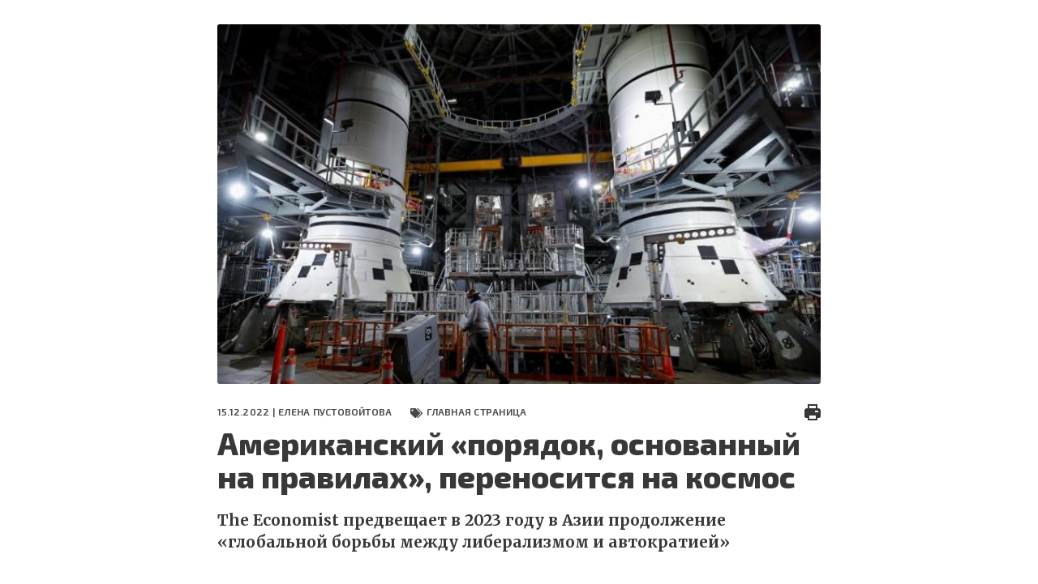

--- FILE ---
content_type: text/html; charset=UTF-8
request_url: https://fondsk.ru/news/2022/12/15/amerikanskij-porjadok-osnovannyj-na-pravilah-perenositsja-na-kosmos.html?print
body_size: 20563
content:
<!DOCTYPE html>
<html lang="ru" dir="ltr" prefix="og: https://ogp.me/ns#">
  <head>
    <meta charset="utf-8" />
<meta name="description" content="The Economist предвещает в 2023 году в Азии продолжение «глобальной борьбы между либерализмом и автократией»" />
<link rel="canonical" href="https://fondsk.ru/news/2022/12/15/amerikanskij-porjadok-osnovannyj-na-pravilah-perenositsja-na-kosmos.html" />
<link rel="image_src" href="https://fondsk.ru/sites/default/files/images/news/2022/12/15/20471.jpg" />
<meta property="og:image" content="https://fondsk.ru/sites/default/files/images/news/2022/12/15/20471.jpg" />
<meta name="Generator" content="Drupal 9 (https://www.drupal.org)" />
<meta name="MobileOptimized" content="width" />
<meta name="HandheldFriendly" content="true" />
<meta name="viewport" content="width=device-width, initial-scale=1.0" />
<meta http-equiv="X-UA-Compatible" content="IE=edge" />
<link rel="icon" href="/themes/fondsk/favicon.ico" type="image/vnd.microsoft.icon" />

    <title>Американский «порядок, основанный на правилах», переносится на космос — Фонд стратегической культуры</title>
    <!-- Favicon  -->
    <link rel="apple-touch-icon" sizes="180x180" href="https://fondsk.ru/themes/fondsk/assets/icons/favicon/apple-touch-icon.png">
    <link rel="icon" type="image/png" sizes="32x32" href="https://fondsk.ru/themes/fondsk/assets/icons/favicon/favicon-32x32.png">
    <link rel="icon" type="image/png" sizes="16x16" href="https://fondsk.ru/themes/fondsk/assets/icons/favicon/favicon-16x16.png">
    <link rel="manifest" href="https://fondsk.ru/themes/fondsk/assets/icons/favicon/site.webmanifest">
    <link rel="mask-icon" href="https://fondsk.ru/themes/fondsk/assets/icons/favicon/safari-pinned-tab.svg" color="#5bbad5">
    <link rel="shortcut icon" href="https://fondsk.ru/themes/fondsk/assets/icons/favicon/favicon.ico">
    <link rel="license" href="https://creativecommons.org/publicdomain/zero/1.0/">
    <meta name="msapplication-TileColor" content="#da532c">
    <meta name="msapplication-config" content="https://fondsk.ru/themes/fondsk/assets/icons/favicon/browserconfig.xml">
    <meta name="theme-color" content="#ffffff">
    <link rel="stylesheet" media="all" href="/sites/default/files/css/css_-Q4n_vDUNhlis7TW6Asb2SslPISmCRo_uDuZUumsgUg.css" />
<link rel="stylesheet" media="all" href="https://cdnjs.cloudflare.com/ajax/libs/font-awesome/4.7.0/css/font-awesome.min.css" />
<link rel="stylesheet" media="all" href="/sites/default/files/css/css_e0hOadL_tVHvyt4FgNSfdbRTw5mPl3YdNyqxdMqU9HE.css" />
<link rel="stylesheet" media="all" href="/sites/default/files/css/css_hsaNUAG_VmkXB4v2cbok9mD8dIEkq1qqzXKaoqQrQOU.css" />
<link rel="stylesheet" media="all" href="https://unpkg.com/aos@2.3.1/dist/aos.css" />
<link rel="stylesheet" media="all" href="/sites/default/files/css/css_2lHATa7ZyBJ4DPDga88h7VzHeHb-feqEg1ee4U3e-6Q.css" />

    
    <script async src="https://widget.sparrow.ru/js/embed.js"></script>
  </head>

  <body>
        <a href="#main-content" class="visually-hidden focusable">
      Перейти к основному содержанию
    </a>

    
      <div class="dialog-off-canvas-main-canvas" data-off-canvas-main-canvas>
    <div class="container-fluid container--print">
	<section class="content--print">
    <a id="main-content" tabindex="-1"></a>          <div data-history-node-id="20471" role="article" class="article">
    <header class="article__top">
            <div class="article__img">
                <img src="/sites/default/files/styles/news_full/public/images/news/2022/12/15/20471.jpg?itok=6J0QtQrT" alt="Американский «порядок, основанный на правилах», переносится на космос" />


      </div>
      
      <div class="article__meta-box">
        <div class="article__meta meta">
          <span class="data meta__item">
            15.12.2022 |
                        <a href="/authors/elena-pustovojtova.html">Елена ПУСТОВОЙТОВА</a>
                      </span>
                    <div class="tag meta__item">
            <a href="/rubrics/glavnaja-stranica.html">
              ГЛАВНАЯ СТРАНИЦА
            </a>
          </div>
                  </div>
        <div class="print">
          <a href="/news/2022/12/15/amerikanskij-porjadok-osnovannyj-na-pravilah-perenositsja-na-kosmos.html" title="Печать" onclick="window.print();">
            <img src="/themes/fondsk/assets/icons/article/print.svg" alt="print">
          </a>
        </div>
      </div>

      
      <h1 class="article__title">
        <span>Американский «порядок, основанный на правилах», переносится на космос</span>

      </h1>
      

      <p class="article__descr">
        The Economist предвещает в 2023 году в Азии продолжение &laquo;глобальной борьбы между либерализмом и автократией&raquo;
      </p>
    </header>

    <div class="article__content--print">
            <h2>
        The Economist предвещает в 2023 году в Азии продолжение «глобальной борьбы между либерализмом и автократией»
      </h2>
              <p style="text-align: justify;">	Российская резолюция о недопустимости размещения оружия в космосе, одобренная Генеральной Ассамблеей ООН, никак не влияет на намерения США сделать космическое пространство новым фронтом войны.</p><p style="text-align: justify;">	<em>The Economist</em> <a data-cke-saved-href="https://www.economist.com/the-world-ahead/2022/11/14/where-might-conflict-flare-up-in-2023" href="https://www.economist.com/the-world-ahead/2022/11/14/where-might-conflict-flare-up-in-2023" target="_blank">предвещает</a>:<em> &laquo;В начале 1990-х годов мир склонялся к представлениям Запада об открытом порядке, основанном на правилах, но холодная война так и не закончилась. Как война России на Украине доказала это в Европе в 2022 году, в 2023 году в Азии разыграется следующее действие глобальной борьбы между либерализмом и автократией&raquo;.</em></p><p style="text-align: justify;">	Напомним, однако, что именно Вашингтон со своим &laquo;порядком, основанным на правилах&raquo;, в последние три десятилетия стал главным разрушителем международных политических институтов, возникших после Второй мировой войны.</p><p style="text-align: justify;">	Что есть &laquo;свободного&raquo; или &laquo;либерального&raquo; в том, что с 1945 года США использовали военную силу и, сделав из Японии форпост, управляли событиями в Тихоокеанском регионе? Что &laquo;либерального&raquo; в том, что США вооружают одних китайцев против других для &laquo;глобальной борьбы в Азии&raquo;? Байден уже не раз заявлял, что Америка защитит Тайвань, если на него нападут китайцы. <em>&laquo;В 2023 году температура вокруг Тайваня повысится,</em> &ndash; уверен The Economist, &ndash; <em>...в наступающем году Китай испытает силу Америки и ее азиатских союзников в Южно-Китайском море&raquo;. Заметьте: не Америка, за 18 тысяч километров демонстрирующая силу, а Китай через 200 километров Тайваньского пролива &laquo;испытает силу Америки&raquo;.</em></p><p style="text-align: justify;">	Северную Корею англосаксы окрестили &laquo;ядерной бандитократией, защищаемой Китаем&raquo;. Запад готовится к тому, что до конца 2023 года там взорвут ядерное устройство как ответ на санкции, введённые Соединёнными Штатами ещё в 50-х годах и регулярно дополняемые. Плюс спор за границу в Гималаях между Китаем и Индией, уходящий корнями глубоко в историю. Вашингтон давно делает ставку на Дели как на одного из основных союзников в борьбе с Поднебесной. Ещё остаётся Мьянма. Там уже скоро год, как противостоят друг другу армия и &laquo;демократическая&raquo; (читай: прозападная) оппозиция, поддерживаемая США. Куда ни кинь, в каждом из тлеющих на земле конфликтов заметен след Вашингтона. И США готовятся раскалять конфликты не только на Земле.</p><p style="text-align: justify;">	<img alt="" src="/sites/default/files/images/inline-images/2022/12/15/ep14122202.jpg" style="width: 100%;" /></p><p style="text-align: justify;">	2 декабря Центральное командование США (CENTCOM) открыло новый Центр космических сил США на военно-воздушной базе Макдилл во Флориде. Центр отвечает за космическое обслуживание операций в зоне ответственности CENTCOM (21 страна, в том числе Казахстан, Киргизия, Узбекистан, Туркмения, Таджикистан) и включает такие возможности, как позиционирование, навигация и хронометраж, спутниковую связь, предупреждения о ракетах и др., <a href="https://www.globalsecurity.org/space/library/news/2022/space-221202-centcom01.htm?_m=3n%2e002a%2e3485%2evh0ao44aeb%2e38i1" target="_blank">сообщает</a>&nbsp;<em>Global Security</em>. Кстати, позиционирование позволяет хорошо справляться с определением координат целей для артиллерии и ракет. Командующий CENTCOM генерал Майкл Курилла говорит: <em>&laquo;Космос лежит в основе каждого элемента боевых действий в регионе CENTCOM&hellip; Со времен холодной войны космос перестал быть убежищем. Это уже не только сфера прогресса и мира. Космос теперь является областью завоеваний, конфликтов&hellip;&raquo;</em></p><p style="text-align: justify;">	Теперь все 413 американских военных спутников, находящихся на околоземной орбите, будут обеспечивать CENTCOM разнообразными услугами &laquo;для интеграции космической деятельности в совместные операции&raquo;. В соответствии с географией &laquo;горячих точек&raquo; 22 ноября в рамках Индо-тихоокеанского командования США были созданы также Индо-тихоокеанские космические силы, чтобы <em>&laquo;улучшить возможности США по обнаружению и перехвату баллистических ракет, исходящих из стран региона&raquo;.</em></p><p style="text-align: justify;">	<img alt="" src="/sites/default/files/images/inline-images/2022/12/15/ep14122201.jpg" style="width: 100%;" /></p><p style="text-align: justify;">	Российские и китайские спутники уже мешают командующему CENTCOM. Ведь Пекин <a href="https://www.military.com/daily-news/2022/10/28/citing-growing-threat-china-space-force-leaders-say-they-need-more-money.html" target="_blank">заявил</a>, что он <em>&laquo;сбил бы или попытался сбить спутники любой компании, включая SpaceX, если бы они помогали Тайваню в кризисе&raquo;.</em></p><p style="text-align: justify;">	Поэтому Космические силы США уже запросили 24,5 миллиарда долларов на 2023 год &ndash; на 40% больше, чем в предыдущем году, чтобы &laquo;порядок, основанный на правилах&raquo; мог выйти на околоземную орбиту.</p><p style="text-align: justify;">	<em>Фото: REUTERS/Joe Skipper</em></p>
<div class="rate-widget fivestar"><form class="node-news-20471-fivestar-news-rating-0 vote-form" id="rate-widget-base-form" data-drupal-selector="node-news-20471-fivestar-news-rating-0" action="/news/2022/12/15/amerikanskij-porjadok-osnovannyj-na-pravilah-perenositsja-na-kosmos.html?print=" method="post" accept-charset="UTF-8">
  <div class="rating">
    <div class="rating__title">Оцените статью</div>
  
  <div class="rating__wrapper">
    <div class="fivestar-rating-wrapper rate-enabled" can-edit="true"><div class="form-item js-form-item form-type-radio js-form-type-radio form-item-value js-form-item-value">
  <label class="form-item js-form-item form-type-radio js-form-type-radio form-item-value js-form-item-value rating-label fivestar-rating-label fivestar-rating-label-1"><input twig-suggestion="rating-input" class="rating-input fivestar-rating-input fivestar-rating-input-1 form-radio" data-drupal-selector="edit-value-1" type="radio" id="edit-value-1" name="value" value="1" />

  </label>
    </div>
<div class="form-item js-form-item form-type-radio js-form-type-radio form-item-value js-form-item-value">
  <label class="form-item js-form-item form-type-radio js-form-type-radio form-item-value js-form-item-value rating-label fivestar-rating-label fivestar-rating-label-2"><input twig-suggestion="rating-input" class="rating-input fivestar-rating-input fivestar-rating-input-2 form-radio" data-drupal-selector="edit-value-2" type="radio" id="edit-value-2" name="value" value="2" />

  </label>
    </div>
<div class="form-item js-form-item form-type-radio js-form-type-radio form-item-value js-form-item-value">
  <label class="form-item js-form-item form-type-radio js-form-type-radio form-item-value js-form-item-value rating-label fivestar-rating-label fivestar-rating-label-3"><input twig-suggestion="rating-input" class="rating-input fivestar-rating-input fivestar-rating-input-3 form-radio" data-drupal-selector="edit-value-3" type="radio" id="edit-value-3" name="value" value="3" />

  </label>
    </div>
<div class="form-item js-form-item form-type-radio js-form-type-radio form-item-value js-form-item-value">
  <label class="form-item js-form-item form-type-radio js-form-type-radio form-item-value js-form-item-value rating-label fivestar-rating-label fivestar-rating-label-4"><input twig-suggestion="rating-input" class="rating-input fivestar-rating-input fivestar-rating-input-4 form-radio" data-drupal-selector="edit-value-4" type="radio" id="edit-value-4" name="value" value="4" />

  </label>
    </div>
<div class="form-item js-form-item form-type-radio js-form-type-radio form-item-value js-form-item-value">
  <label class="form-item js-form-item form-type-radio js-form-type-radio form-item-value js-form-item-value rating-label fivestar-rating-label fivestar-rating-label-5"><input twig-suggestion="rating-input" class="rating-input fivestar-rating-input fivestar-rating-input-5 form-radio" data-drupal-selector="edit-value-5" type="radio" id="edit-value-5" name="value" value="5" />

  </label>
      <div class="rating-option-result">0.0</div>
    </div>
</div><input autocomplete="off" data-drupal-selector="form-v5dmbwyeaw7ct5hiq-zt-ikgj5e2u-sumsr-ucczzv4" type="hidden" name="form_build_id" value="form-V5dMbWyEAw7CT5HIq_ZT-IkGj5e2u_suMSr-UCCZzV4" />
<input data-drupal-selector="edit-node-news-20471-fivestar-news-rating-0" type="hidden" name="form_id" value="node_news_20471_fivestar_news_rating_0" />
<input class="fivestar-rating-submit button button--primary js-form-submit form-submit" data-drupal-selector="edit-submit" type="submit" id="edit-submit--2" name="op" value="Сохранить" />

      </div>

  </div>

</form>
</div>

    </div>
  </div>



  </section>

  <footer class="footer footer--print">
    <div class="info info--print">Аналитический портал "Фонд стратегической культуры |
      Электронный адрес: and4195@yandex.ru, info@fondsk.ru |
      Cвидетельство о регистрации от 24.07.2008 серия ЭЛ № ФС 77-32663
    </div>
    <div class="footer__bottom">
      <div class="copyright">
        © 2011 – 2026 | ФСК - Аналитика: новости, политика, экономика, история и культура, мнение эксперта
        |
        Перепечатка материалов сайта разрешается с письменного согласия редакции при обязательном условии
        гиперссылки на электронное издание www.fondsk.ru с указанием автора перепечатываемого материала и
        полного названия источника (Фонд Стратегической Культуры). Точка зрения редакции сайта может не
        совпадать с точкой зрения авторов статей.
      </div>
    </div>
  </footer>
</div>

  </div>

    

    <script type="application/json" data-drupal-selector="drupal-settings-json">{"path":{"baseUrl":"\/","scriptPath":null,"pathPrefix":"","currentPath":"node\/20471","currentPathIsAdmin":false,"isFront":false,"currentLanguage":"ru","currentQuery":{"print":""}},"pluralDelimiter":"\u0003","suppressDeprecationErrors":true,"ajaxPageState":{"libraries":"core\/internal.jquery.form,fondsk\/global-scripts,fondsk\/global-styling,fondsk\/print_page,poll\/drupal.poll-links,rate\/unvote-helper,rate\/w-fivestar,statistics\/drupal.statistics,system\/base","theme":"fondsk","theme_token":null},"ajaxTrustedUrl":{"form_action_p_pvdeGsVG5zNF_XLGPTvYSKCf43t8qZYSwcfZl2uzM":true,"\/news\/2022\/12\/15\/amerikanskij-porjadok-osnovannyj-na-pravilah-perenositsja-na-kosmos.html?print=\u0026ajax_form=1":true},"statistics":{"data":{"nid":"20471"},"url":"\/core\/modules\/statistics\/statistics.php"},"ajax":{"edit-submit--2":{"callback":"::ajaxSubmit","event":"click","wrapper":"rate-widget-base-form","progress":{"type":null},"url":"\/news\/2022\/12\/15\/amerikanskij-porjadok-osnovannyj-na-pravilah-perenositsja-na-kosmos.html?print=\u0026ajax_form=1","dialogType":"ajax","submit":{"_triggering_element_name":"op","_triggering_element_value":"\u0421\u043e\u0445\u0440\u0430\u043d\u0438\u0442\u044c"}}},"user":{"uid":0,"permissionsHash":"2a5a68445f9cf7dd24ead1b2c5258c1277ac2a3a6b00f873a84825469fe40911"}}</script>
<script src="/sites/default/files/js/js_3uqG0k3ACHmJv7NgZJHazyPVsQJUmsKEnNLw6Iw1gic.js"></script>
<script src="https://unpkg.com/aos@2.3.1/dist/aos.js"></script>
<script src="/sites/default/files/js/js_ySA2g4R00Q2Nt1JPow788oBMKUIjUipWUtR_0szBz5s.js"></script>

  </body>
</html>


--- FILE ---
content_type: text/css
request_url: https://fondsk.ru/sites/default/files/css/css_e0hOadL_tVHvyt4FgNSfdbRTw5mPl3YdNyqxdMqU9HE.css
body_size: 233
content:
.fivestar-rating-wrapper{display:inline-block;padding:0px;line-height:0;}div.fivestar > form > table > tbody > tr.rating-table-tr{border:none;}div.fivestar > form > table > tbody > tr > td.rating-table-td{border:none;padding:0px;}div.fivestar-rating-wrapper > div.form-type-radio{display:inline-block;padding:0px;margin:0px;}div.fivestar-rating-wrapper > div > label{display:inline-block;padding:0px;margin:0px;}div.fivestar-rating-wrapper > div > label::before{font-size:1.25em;font-family:FontAwesome;content:"\f005";}div.fivestar-rating-wrapper > div > label,div.fivestar-rating-wrapper > div > label.empty{color:#ddd;}div.fivestar-rating-wrapper > div > label.full{color:#ffcc00;}div.fivestar-rating-wrapper > div > label.hover{color:#ff9900 !important;}div.fivestar-rating-wrapper > div > label.average{color:#ffcc00;}div.fivestar-rating-wrapper > div > div.rating-option-result{display:inline;text-align:center;padding:5px;}input.fivestar-rating-input{display:none;}button.fivestar-rating-submit{display:none;}input.fivestar-rating-submit{display:none;}


--- FILE ---
content_type: image/svg+xml
request_url: https://fondsk.ru/themes/fondsk/assets/icons/meta/icon_tags.svg
body_size: 953
content:
<svg width="15" height="15" viewBox="0 0 15 15" fill="none" xmlns="http://www.w3.org/2000/svg">
<g clip-path="url(#clip0_514_2776)">
<path d="M11.6705 8.29549L6.70451 3.32951C6.49353 3.11853 6.20738 3 5.90902 3H1.125C0.503672 3 0 3.50367 0 4.125V8.90902C1.56018e-06 9.20738 0.118529 9.49353 0.329508 9.70451L5.29549 14.6705C5.7348 15.1098 6.44712 15.1099 6.88648 14.6705L11.6705 9.88648C12.1098 9.44714 12.1098 8.73483 11.6705 8.29549ZM2.625 6.75C2.00367 6.75 1.5 6.24633 1.5 5.625C1.5 5.00367 2.00367 4.5 2.625 4.5C3.24633 4.5 3.75 5.00367 3.75 5.625C3.75 6.24633 3.24633 6.75 2.625 6.75ZM14.6705 9.88648L9.88648 14.6705C9.44714 15.1098 8.73483 15.1098 8.29549 14.6705L8.28705 14.6621L12.3666 10.5825C12.765 10.1841 12.9844 9.65442 12.9844 9.09098C12.9844 8.52755 12.765 7.99784 12.3666 7.59942L7.76712 3H8.90902C9.20738 3 9.49353 3.11853 9.70451 3.32951L14.6705 8.29549C15.1098 8.73483 15.1098 9.44714 14.6705 9.88648Z" fill="#474747"/>
</g>
<defs>
<clipPath id="clip0_514_2776">
<rect width="15" height="15" fill="white"/>
</clipPath>
</defs>
</svg>
